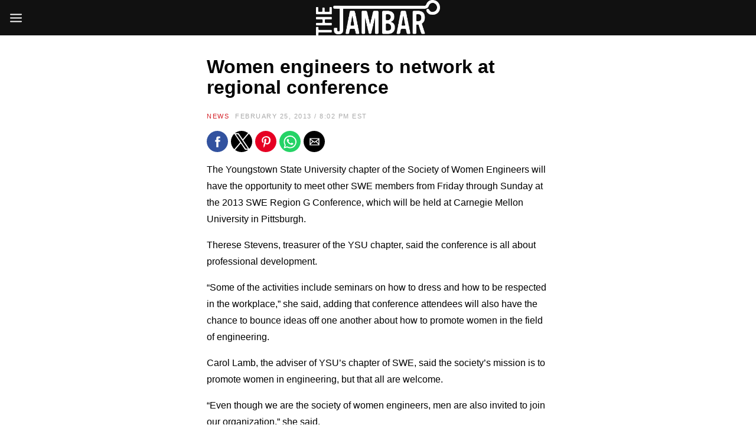

--- FILE ---
content_type: text/html; charset=utf-8
request_url: https://thejambar.com/women-engineers-to-network-at-regional-conference/?amp=1
body_size: 14481
content:
<!DOCTYPE html>
<html lang="en-US" amp="" data-amp-auto-lightbox-disable transformed="self;v=1" i-amphtml-layout="" i-amphtml-no-boilerplate="">
<head><meta charset="UTF-8"><meta name="viewport" content="width=device-width,user-scalable=no,minimum-scale=1.0,maximum-scale=1.0"><link rel="preconnect" href="https://cdn.ampproject.org"><style amp-runtime="" i-amphtml-version="012512221826001">html{overflow-x:hidden!important}html.i-amphtml-fie{height:100%!important;width:100%!important}html:not([amp4ads]),html:not([amp4ads]) body{height:auto!important}html:not([amp4ads]) body{margin:0!important}body{-webkit-text-size-adjust:100%;-moz-text-size-adjust:100%;-ms-text-size-adjust:100%;text-size-adjust:100%}html.i-amphtml-singledoc.i-amphtml-embedded{-ms-touch-action:pan-y pinch-zoom;touch-action:pan-y pinch-zoom}html.i-amphtml-fie>body,html.i-amphtml-singledoc>body{overflow:visible!important}html.i-amphtml-fie:not(.i-amphtml-inabox)>body,html.i-amphtml-singledoc:not(.i-amphtml-inabox)>body{position:relative!important}html.i-amphtml-ios-embed-legacy>body{overflow-x:hidden!important;overflow-y:auto!important;position:absolute!important}html.i-amphtml-ios-embed{overflow-y:auto!important;position:static}#i-amphtml-wrapper{overflow-x:hidden!important;overflow-y:auto!important;position:absolute!important;top:0!important;left:0!important;right:0!important;bottom:0!important;margin:0!important;display:block!important}html.i-amphtml-ios-embed.i-amphtml-ios-overscroll,html.i-amphtml-ios-embed.i-amphtml-ios-overscroll>#i-amphtml-wrapper{-webkit-overflow-scrolling:touch!important}#i-amphtml-wrapper>body{position:relative!important;border-top:1px solid transparent!important}#i-amphtml-wrapper+body{visibility:visible}#i-amphtml-wrapper+body .i-amphtml-lightbox-element,#i-amphtml-wrapper+body[i-amphtml-lightbox]{visibility:hidden}#i-amphtml-wrapper+body[i-amphtml-lightbox] .i-amphtml-lightbox-element{visibility:visible}#i-amphtml-wrapper.i-amphtml-scroll-disabled,.i-amphtml-scroll-disabled{overflow-x:hidden!important;overflow-y:hidden!important}amp-instagram{padding:54px 0px 0px!important;background-color:#fff}amp-iframe iframe{box-sizing:border-box!important}[amp-access][amp-access-hide]{display:none}[subscriptions-dialog],body:not(.i-amphtml-subs-ready) [subscriptions-action],body:not(.i-amphtml-subs-ready) [subscriptions-section]{display:none!important}amp-experiment,amp-live-list>[update]{display:none}amp-list[resizable-children]>.i-amphtml-loading-container.amp-hidden{display:none!important}amp-list [fetch-error],amp-list[load-more] [load-more-button],amp-list[load-more] [load-more-end],amp-list[load-more] [load-more-failed],amp-list[load-more] [load-more-loading]{display:none}amp-list[diffable] div[role=list]{display:block}amp-story-page,amp-story[standalone]{min-height:1px!important;display:block!important;height:100%!important;margin:0!important;padding:0!important;overflow:hidden!important;width:100%!important}amp-story[standalone]{background-color:#000!important;position:relative!important}amp-story-page{background-color:#757575}amp-story .amp-active>div,amp-story .i-amphtml-loader-background{display:none!important}amp-story-page:not(:first-of-type):not([distance]):not([active]){transform:translateY(1000vh)!important}amp-autocomplete{position:relative!important;display:inline-block!important}amp-autocomplete>input,amp-autocomplete>textarea{padding:0.5rem;border:1px solid rgba(0,0,0,.33)}.i-amphtml-autocomplete-results,amp-autocomplete>input,amp-autocomplete>textarea{font-size:1rem;line-height:1.5rem}[amp-fx^=fly-in]{visibility:hidden}amp-script[nodom],amp-script[sandboxed]{position:fixed!important;top:0!important;width:1px!important;height:1px!important;overflow:hidden!important;visibility:hidden}
/*# sourceURL=/css/ampdoc.css*/[hidden]{display:none!important}.i-amphtml-element{display:inline-block}.i-amphtml-blurry-placeholder{transition:opacity 0.3s cubic-bezier(0.0,0.0,0.2,1)!important;pointer-events:none}[layout=nodisplay]:not(.i-amphtml-element){display:none!important}.i-amphtml-layout-fixed,[layout=fixed][width][height]:not(.i-amphtml-layout-fixed){display:inline-block;position:relative}.i-amphtml-layout-responsive,[layout=responsive][width][height]:not(.i-amphtml-layout-responsive),[width][height][heights]:not([layout]):not(.i-amphtml-layout-responsive),[width][height][sizes]:not(img):not([layout]):not(.i-amphtml-layout-responsive){display:block;position:relative}.i-amphtml-layout-intrinsic,[layout=intrinsic][width][height]:not(.i-amphtml-layout-intrinsic){display:inline-block;position:relative;max-width:100%}.i-amphtml-layout-intrinsic .i-amphtml-sizer{max-width:100%}.i-amphtml-intrinsic-sizer{max-width:100%;display:block!important}.i-amphtml-layout-container,.i-amphtml-layout-fixed-height,[layout=container],[layout=fixed-height][height]:not(.i-amphtml-layout-fixed-height){display:block;position:relative}.i-amphtml-layout-fill,.i-amphtml-layout-fill.i-amphtml-notbuilt,[layout=fill]:not(.i-amphtml-layout-fill),body noscript>*{display:block;overflow:hidden!important;position:absolute;top:0;left:0;bottom:0;right:0}body noscript>*{position:absolute!important;width:100%;height:100%;z-index:2}body noscript{display:inline!important}.i-amphtml-layout-flex-item,[layout=flex-item]:not(.i-amphtml-layout-flex-item){display:block;position:relative;-ms-flex:1 1 auto;flex:1 1 auto}.i-amphtml-layout-fluid{position:relative}.i-amphtml-layout-size-defined{overflow:hidden!important}.i-amphtml-layout-awaiting-size{position:absolute!important;top:auto!important;bottom:auto!important}i-amphtml-sizer{display:block!important}@supports (aspect-ratio:1/1){i-amphtml-sizer.i-amphtml-disable-ar{display:none!important}}.i-amphtml-blurry-placeholder,.i-amphtml-fill-content{display:block;height:0;max-height:100%;max-width:100%;min-height:100%;min-width:100%;width:0;margin:auto}.i-amphtml-layout-size-defined .i-amphtml-fill-content{position:absolute;top:0;left:0;bottom:0;right:0}.i-amphtml-replaced-content,.i-amphtml-screen-reader{padding:0!important;border:none!important}.i-amphtml-screen-reader{position:fixed!important;top:0px!important;left:0px!important;width:4px!important;height:4px!important;opacity:0!important;overflow:hidden!important;margin:0!important;display:block!important;visibility:visible!important}.i-amphtml-screen-reader~.i-amphtml-screen-reader{left:8px!important}.i-amphtml-screen-reader~.i-amphtml-screen-reader~.i-amphtml-screen-reader{left:12px!important}.i-amphtml-screen-reader~.i-amphtml-screen-reader~.i-amphtml-screen-reader~.i-amphtml-screen-reader{left:16px!important}.i-amphtml-unresolved{position:relative;overflow:hidden!important}.i-amphtml-select-disabled{-webkit-user-select:none!important;-ms-user-select:none!important;user-select:none!important}.i-amphtml-notbuilt,[layout]:not(.i-amphtml-element),[width][height][heights]:not([layout]):not(.i-amphtml-element),[width][height][sizes]:not(img):not([layout]):not(.i-amphtml-element){position:relative;overflow:hidden!important;color:transparent!important}.i-amphtml-notbuilt:not(.i-amphtml-layout-container)>*,[layout]:not([layout=container]):not(.i-amphtml-element)>*,[width][height][heights]:not([layout]):not(.i-amphtml-element)>*,[width][height][sizes]:not([layout]):not(.i-amphtml-element)>*{display:none}amp-img:not(.i-amphtml-element)[i-amphtml-ssr]>img.i-amphtml-fill-content{display:block}.i-amphtml-notbuilt:not(.i-amphtml-layout-container),[layout]:not([layout=container]):not(.i-amphtml-element),[width][height][heights]:not([layout]):not(.i-amphtml-element),[width][height][sizes]:not(img):not([layout]):not(.i-amphtml-element){color:transparent!important;line-height:0!important}.i-amphtml-ghost{visibility:hidden!important}.i-amphtml-element>[placeholder],[layout]:not(.i-amphtml-element)>[placeholder],[width][height][heights]:not([layout]):not(.i-amphtml-element)>[placeholder],[width][height][sizes]:not([layout]):not(.i-amphtml-element)>[placeholder]{display:block;line-height:normal}.i-amphtml-element>[placeholder].amp-hidden,.i-amphtml-element>[placeholder].hidden{visibility:hidden}.i-amphtml-element:not(.amp-notsupported)>[fallback],.i-amphtml-layout-container>[placeholder].amp-hidden,.i-amphtml-layout-container>[placeholder].hidden{display:none}.i-amphtml-layout-size-defined>[fallback],.i-amphtml-layout-size-defined>[placeholder]{position:absolute!important;top:0!important;left:0!important;right:0!important;bottom:0!important;z-index:1}amp-img[i-amphtml-ssr]:not(.i-amphtml-element)>[placeholder]{z-index:auto}.i-amphtml-notbuilt>[placeholder]{display:block!important}.i-amphtml-hidden-by-media-query{display:none!important}.i-amphtml-element-error{background:red!important;color:#fff!important;position:relative!important}.i-amphtml-element-error:before{content:attr(error-message)}i-amp-scroll-container,i-amphtml-scroll-container{position:absolute;top:0;left:0;right:0;bottom:0;display:block}i-amp-scroll-container.amp-active,i-amphtml-scroll-container.amp-active{overflow:auto;-webkit-overflow-scrolling:touch}.i-amphtml-loading-container{display:block!important;pointer-events:none;z-index:1}.i-amphtml-notbuilt>.i-amphtml-loading-container{display:block!important}.i-amphtml-loading-container.amp-hidden{visibility:hidden}.i-amphtml-element>[overflow]{cursor:pointer;position:relative;z-index:2;visibility:hidden;display:initial;line-height:normal}.i-amphtml-layout-size-defined>[overflow]{position:absolute}.i-amphtml-element>[overflow].amp-visible{visibility:visible}template{display:none!important}.amp-border-box,.amp-border-box *,.amp-border-box :after,.amp-border-box :before{box-sizing:border-box}amp-pixel{display:none!important}amp-analytics,amp-auto-ads,amp-story-auto-ads{position:fixed!important;top:0!important;width:1px!important;height:1px!important;overflow:hidden!important;visibility:hidden}amp-story{visibility:hidden!important}html.i-amphtml-fie>amp-analytics{position:initial!important}[visible-when-invalid]:not(.visible),form [submit-error],form [submit-success],form [submitting]{display:none}amp-accordion{display:block!important}@media (min-width:1px){:where(amp-accordion>section)>:first-child{margin:0;background-color:#efefef;padding-right:20px;border:1px solid #dfdfdf}:where(amp-accordion>section)>:last-child{margin:0}}amp-accordion>section{float:none!important}amp-accordion>section>*{float:none!important;display:block!important;overflow:hidden!important;position:relative!important}amp-accordion,amp-accordion>section{margin:0}amp-accordion:not(.i-amphtml-built)>section>:last-child{display:none!important}amp-accordion:not(.i-amphtml-built)>section[expanded]>:last-child{display:block!important}
/*# sourceURL=/css/ampshared.css*/</style><meta name="amp-to-amp-navigation" content="AMP-Redirect-To; AMP.navigateTo"><meta name="robots" content="index, follow, max-image-preview:large, max-snippet:-1, max-video-preview:-1"><meta property="og:locale" content="en_US"><meta property="og:type" content="article"><meta property="og:title" content="Women engineers to network at regional conference"><meta property="og:description" content="The Youngstown State University chapter of the Society of Women Engineers will have the opportunity to meet other SWE members..."><meta property="og:url" content="https://thejambar.com/women-engineers-to-network-at-regional-conference/"><meta property="og:site_name" content="The Jambar"><meta property="article:published_time" content="2013-02-25T20:02:00+00:00"><meta property="article:modified_time" content="2013-08-14T02:12:29+00:00"><meta name="author" content="Archive"><meta name="twitter:card" content="summary_large_image"><meta name="twitter:label1" content="Written by"><meta name="twitter:data1" content="Archive"><meta name="twitter:label2" content="Est. reading time"><meta name="twitter:data2" content="2 minutes"><meta name="follow.[base64]" content="w4Qq6zWlAaDzTatkSJTA"><meta name="generator" content="Powered by WPBakery Page Builder - drag and drop page builder for WordPress."><meta name="generator" content="AMP Plugin v2.5.5; mode=transitional"><meta name="msapplication-TileImage" content="https://thejambar.com/wp-content/uploads/2014/09/cropped-jambarlogo-270x270.png"><link rel="preload" href="https://thejambar.com/wp-content/plugins/ultimate-social-media-icons/css/fonts/helvetica_bold_0-webfont.eot#iefix" as="font" crossorigin=""><link rel="preload" href="https://thejambar.com/wp-content/plugins/ultimate-social-media-icons/css/fonts/helvetica_0-webfont.eot#iefix" as="font" crossorigin=""><link rel="preload" href="https://thejambar.com/wp-content/plugins/ultimate-social-media-icons/css/fonts/helveticaneue-light.eot#iefix" as="font" crossorigin=""><link rel="preload" href="https://thejambar.com/wp-includes/fonts/dashicons.eot?99ac726223c749443b642ce33df8b800#iefix" as="font" crossorigin=""><script async="" src="https://cdn.ampproject.org/v0.mjs" type="module" crossorigin="anonymous"></script><script async nomodule src="https://cdn.ampproject.org/v0.js" crossorigin="anonymous"></script><script src="https://cdn.ampproject.org/v0/amp-sidebar-0.1.mjs" async="" custom-element="amp-sidebar" type="module" crossorigin="anonymous"></script><script async nomodule src="https://cdn.ampproject.org/v0/amp-sidebar-0.1.js" crossorigin="anonymous" custom-element="amp-sidebar"></script><script src="https://cdn.ampproject.org/v0/amp-social-share-0.1.mjs" async="" custom-element="amp-social-share" type="module" crossorigin="anonymous"></script><script async nomodule src="https://cdn.ampproject.org/v0/amp-social-share-0.1.js" crossorigin="anonymous" custom-element="amp-social-share"></script><link rel="icon" href="https://thejambar.com/wp-content/uploads/2014/09/cropped-jambarlogo-32x32.png" sizes="32x32"><link rel="icon" href="https://thejambar.com/wp-content/uploads/2014/09/cropped-jambarlogo-192x192.png" sizes="192x192"><style amp-custom="">amp-img:is([sizes="auto" i], [sizes^="auto," i]){contain-intrinsic-size:3000px 1500px}:root{--base-gutter:15px;--base-gutter-x2:30px;--thumbnail-radius:0px;--entry-content-max-w:800px;--color-primary:#d42027;--color-secondary:#111;--color-tertiary:#19b4cf;--color-primary-start:rgba(212,32,39,.95);--color-primary-end:rgba(212,175,32,.95);--color-primary-start70:rgba(212,32,39,.7);--color-primary-end70:rgba(212,175,32,.7);--color-primary-light:#f2bcbe;--color-primary-light-start:rgba(242,188,190,.95);--color-primary-light-end:rgba(242,231,188,.95);--color-primary-light-start70:rgba(242,188,190,.7);--color-primary-light-end70:rgba(242,231,188,.7);--color-primary5:rgba(212,32,39,.05);--color-primary10:rgba(212,32,39,.1);--color-primary30:rgba(212,32,39,.3);--color-primary50:rgba(212,32,39,.5);--color-primary70:rgba(212,32,39,.7);--color-primary-darken5:#be1d23;--color-primary-darken10:#a8191f;--color-primary-darken30:#4f0c0f;--color-primary-darken50:#000;--color-primary-darken70:#000;--color-primary-hue10:#d43720;--color-primary-hue25:#d46420;--color-primary-hue50:#d4af20;--gradient:0;--gradient-orientation:diagonal;--gradient-intensity:50;--color-gray:#b0b0b0;--color-gray-hover:#414141;--primary-border-color:#d46420;--color-border:rgba(95,131,137,.1);--color-border-hover:rgba(95,131,137,.65);--color-border-light:rgba(255,255,255,.15);--bg-gray:#f2f5f6;--bg-light-gray:#f7f9f9;--bg-dark-gray:#eaeaea;--headings-font:"Helvetica Neue",sans-serif;--content-font:"Helvetica Neue",sans-serif}amp-img.amp-wp-enforced-sizes{object-fit:contain}amp-img img,amp-img noscript{image-rendering:inherit;object-fit:inherit;object-position:inherit}:where(.wp-block-button__link){border-radius:9999px;box-shadow:none;padding:calc(.667em + 2px) calc(1.333em + 2px);text-decoration:none}:root :where(.wp-block-button .wp-block-button__link.is-style-outline),:root :where(.wp-block-button.is-style-outline>.wp-block-button__link){border:2px solid;padding:.667em 1.333em}:root :where(.wp-block-button .wp-block-button__link.is-style-outline:not(.has-text-color)),:root :where(.wp-block-button.is-style-outline>.wp-block-button__link:not(.has-text-color)){color:currentColor}:root :where(.wp-block-button .wp-block-button__link.is-style-outline:not(.has-background)),:root :where(.wp-block-button.is-style-outline>.wp-block-button__link:not(.has-background)){background-color:initial;background-image:none}:where(.wp-block-columns){margin-bottom:1.75em}:where(.wp-block-columns.has-background){padding:1.25em 2.375em}:where(.wp-block-post-comments input[type=submit]){border:none}:where(.wp-block-cover-image:not(.has-text-color)),:where(.wp-block-cover:not(.has-text-color)){color:#fff}:where(.wp-block-cover-image.is-light:not(.has-text-color)),:where(.wp-block-cover.is-light:not(.has-text-color)){color:#000}:root :where(.wp-block-cover h1:not(.has-text-color)),:root :where(.wp-block-cover h2:not(.has-text-color)),:root :where(.wp-block-cover h3:not(.has-text-color)),:root :where(.wp-block-cover h4:not(.has-text-color)),:root :where(.wp-block-cover h5:not(.has-text-color)),:root :where(.wp-block-cover h6:not(.has-text-color)),:root :where(.wp-block-cover p:not(.has-text-color)){color:inherit}:where(.wp-block-file){margin-bottom:1.5em}:where(.wp-block-file__button){border-radius:2em;display:inline-block;padding:.5em 1em}:where(.wp-block-file__button):is(a):active,:where(.wp-block-file__button):is(a):focus,:where(.wp-block-file__button):is(a):hover,:where(.wp-block-file__button):is(a):visited{box-shadow:none;color:#fff;opacity:.85;text-decoration:none}:where(.wp-block-group.wp-block-group-is-layout-constrained){position:relative}@keyframes show-content-image{0%{visibility:hidden}99%{visibility:hidden}to{visibility:visible}}@keyframes turn-on-visibility{0%{opacity:0}to{opacity:1}}@keyframes turn-off-visibility{0%{opacity:1;visibility:visible}99%{opacity:0;visibility:visible}to{opacity:0;visibility:hidden}}@keyframes lightbox-zoom-in{0%{transform:translate(calc(( -100vw + var(--wp--lightbox-scrollbar-width) ) / 2 + var(--wp--lightbox-initial-left-position)),calc(-50vh + var(--wp--lightbox-initial-top-position))) scale(var(--wp--lightbox-scale))}to{transform:translate(-50%,-50%) scale(1)}}@keyframes lightbox-zoom-out{0%{transform:translate(-50%,-50%) scale(1);visibility:visible}99%{visibility:visible}to{transform:translate(calc(( -100vw + var(--wp--lightbox-scrollbar-width) ) / 2 + var(--wp--lightbox-initial-left-position)),calc(-50vh + var(--wp--lightbox-initial-top-position))) scale(var(--wp--lightbox-scale));visibility:hidden}}:where(.wp-block-latest-comments:not([data-amp-original-style*=line-height] .wp-block-latest-comments__comment)){line-height:1.1}:where(.wp-block-latest-comments:not([data-amp-original-style*=line-height] .wp-block-latest-comments__comment-excerpt p)){line-height:1.8}:root :where(.wp-block-latest-posts.is-grid){padding:0}:root :where(.wp-block-latest-posts.wp-block-latest-posts__list){padding-left:0}ul{box-sizing:border-box}:root :where(.wp-block-list.has-background){padding:1.25em 2.375em}:where(.wp-block-navigation.has-background .wp-block-navigation-item a:not(.wp-element-button)),:where(.wp-block-navigation.has-background .wp-block-navigation-submenu a:not(.wp-element-button)){padding:.5em 1em}:where(.wp-block-navigation .wp-block-navigation__submenu-container .wp-block-navigation-item a:not(.wp-element-button)),:where(.wp-block-navigation .wp-block-navigation__submenu-container .wp-block-navigation-submenu a:not(.wp-element-button)),:where(.wp-block-navigation .wp-block-navigation__submenu-container .wp-block-navigation-submenu button.wp-block-navigation-item__content),:where(.wp-block-navigation .wp-block-navigation__submenu-container .wp-block-pages-list__item button.wp-block-navigation-item__content){padding:.5em 1em}@keyframes overlay-menu__fade-in-animation{0%{opacity:0;transform:translateY(.5em)}to{opacity:1;transform:translateY(0)}}:root :where(p.has-background){padding:1.25em 2.375em}:where(p.has-text-color:not(.has-link-color)) a{color:inherit}:where(.wp-block-post-excerpt){box-sizing:border-box;margin-bottom:var(--wp--style--block-gap);margin-top:var(--wp--style--block-gap)}:where(.wp-block-preformatted.has-background){padding:1.25em 2.375em}:where(.wp-block-search__button){border:1px solid #ccc;padding:6px 10px}:where(.wp-block-search__input){font-family:inherit;font-size:inherit;font-style:inherit;font-weight:inherit;letter-spacing:inherit;line-height:inherit;text-transform:inherit}:where(.wp-block-search__button-inside .wp-block-search__inside-wrapper){border:1px solid #949494;box-sizing:border-box;padding:4px}:where(.wp-block-search__button-inside .wp-block-search__inside-wrapper) :where(.wp-block-search__button){padding:4px 8px}:root :where(.wp-block-separator.is-style-dots){height:auto;line-height:1;text-align:center}:root :where(.wp-block-separator.is-style-dots):before{color:currentColor;content:"···";font-family:serif;font-size:1.5em;letter-spacing:2em;padding-left:2em}:root :where(.wp-block-site-logo.is-style-rounded){border-radius:9999px}:root :where(.wp-block-social-links .wp-social-link a){padding:.25em}:root :where(.wp-block-social-links.is-style-logos-only .wp-social-link a){padding:0}:root :where(.wp-block-social-links.is-style-pill-shape .wp-social-link a){padding-left:.6666666667em;padding-right:.6666666667em}:root :where(.wp-block-tag-cloud.is-style-outline){display:flex;flex-wrap:wrap;gap:1ch}:root :where(.wp-block-tag-cloud.is-style-outline a){border:1px solid;margin-right:0;padding:1ch 2ch}:root :where(.wp-block-tag-cloud.is-style-outline a):not(#_#_#_#_#_#_#_#_){font-size:unset;text-decoration:none}:root :where(.wp-block-table-of-contents){box-sizing:border-box}:where(.wp-block-term-description){box-sizing:border-box;margin-bottom:var(--wp--style--block-gap);margin-top:var(--wp--style--block-gap)}:where(pre.wp-block-verse){font-family:inherit}.entry-content{counter-reset:footnotes}:root{--wp--preset--font-size--normal:16px;--wp--preset--font-size--huge:42px}.screen-reader-text{border:0;clip-path:inset(50%);height:1px;margin:-1px;overflow:hidden;padding:0;position:absolute;width:1px}.screen-reader-text:not(#_#_#_#_#_#_#_){word-wrap:normal}.screen-reader-text:focus{background-color:#ddd;clip-path:none;color:#444;display:block;font-size:1em;height:auto;left:5px;line-height:normal;padding:15px 23px 14px;text-decoration:none;top:5px;width:auto;z-index:100000}html :where(.has-border-color){border-style:solid}html :where([data-amp-original-style*=border-top-color]){border-top-style:solid}html :where([data-amp-original-style*=border-right-color]){border-right-style:solid}html :where([data-amp-original-style*=border-bottom-color]){border-bottom-style:solid}html :where([data-amp-original-style*=border-left-color]){border-left-style:solid}html :where([data-amp-original-style*=border-width]){border-style:solid}html :where([data-amp-original-style*=border-top-width]){border-top-style:solid}html :where([data-amp-original-style*=border-right-width]){border-right-style:solid}html :where([data-amp-original-style*=border-bottom-width]){border-bottom-style:solid}html :where([data-amp-original-style*=border-left-width]){border-left-style:solid}html :where(amp-img[class*=wp-image-]),html :where(amp-anim[class*=wp-image-]){height:auto;max-width:100%}:where(figure){margin:0 0 1em}html :where(.is-position-sticky){--wp-admin--admin-bar--position-offset:var(--wp-admin--admin-bar--height,0px)}@media screen and (max-width:600px){html :where(.is-position-sticky){--wp-admin--admin-bar--position-offset:0px}}:root{--wp--preset--aspect-ratio--square:1;--wp--preset--aspect-ratio--4-3:4/3;--wp--preset--aspect-ratio--3-4:3/4;--wp--preset--aspect-ratio--3-2:3/2;--wp--preset--aspect-ratio--2-3:2/3;--wp--preset--aspect-ratio--16-9:16/9;--wp--preset--aspect-ratio--9-16:9/16;--wp--preset--color--black:#000;--wp--preset--color--cyan-bluish-gray:#abb8c3;--wp--preset--color--white:#fff;--wp--preset--color--pale-pink:#f78da7;--wp--preset--color--vivid-red:#cf2e2e;--wp--preset--color--luminous-vivid-orange:#ff6900;--wp--preset--color--luminous-vivid-amber:#fcb900;--wp--preset--color--light-green-cyan:#7bdcb5;--wp--preset--color--vivid-green-cyan:#00d084;--wp--preset--color--pale-cyan-blue:#8ed1fc;--wp--preset--color--vivid-cyan-blue:#0693e3;--wp--preset--color--vivid-purple:#9b51e0;--wp--preset--color--primary:#d42027;--wp--preset--color--secondary:#111;--wp--preset--color--very-light-gray:#eee;--wp--preset--color--very-dark-gray:#444;--wp--preset--gradient--vivid-cyan-blue-to-vivid-purple:linear-gradient(135deg,rgba(6,147,227,1) 0%,#9b51e0 100%);--wp--preset--gradient--light-green-cyan-to-vivid-green-cyan:linear-gradient(135deg,#7adcb4 0%,#00d082 100%);--wp--preset--gradient--luminous-vivid-amber-to-luminous-vivid-orange:linear-gradient(135deg,rgba(252,185,0,1) 0%,rgba(255,105,0,1) 100%);--wp--preset--gradient--luminous-vivid-orange-to-vivid-red:linear-gradient(135deg,rgba(255,105,0,1) 0%,#cf2e2e 100%);--wp--preset--gradient--very-light-gray-to-cyan-bluish-gray:linear-gradient(135deg,#eee 0%,#a9b8c3 100%);--wp--preset--gradient--cool-to-warm-spectrum:linear-gradient(135deg,#4aeadc 0%,#9778d1 20%,#cf2aba 40%,#ee2c82 60%,#fb6962 80%,#fef84c 100%);--wp--preset--gradient--blush-light-purple:linear-gradient(135deg,#ffceec 0%,#9896f0 100%);--wp--preset--gradient--blush-bordeaux:linear-gradient(135deg,#fecda5 0%,#fe2d2d 50%,#6b003e 100%);--wp--preset--gradient--luminous-dusk:linear-gradient(135deg,#ffcb70 0%,#c751c0 50%,#4158d0 100%);--wp--preset--gradient--pale-ocean:linear-gradient(135deg,#fff5cb 0%,#b6e3d4 50%,#33a7b5 100%);--wp--preset--gradient--electric-grass:linear-gradient(135deg,#caf880 0%,#71ce7e 100%);--wp--preset--gradient--midnight:linear-gradient(135deg,#020381 0%,#2874fc 100%);--wp--preset--font-size--small:13px;--wp--preset--font-size--medium:20px;--wp--preset--font-size--large:36px;--wp--preset--font-size--x-large:42px;--wp--preset--spacing--20:.44rem;--wp--preset--spacing--30:.67rem;--wp--preset--spacing--40:1rem;--wp--preset--spacing--50:1.5rem;--wp--preset--spacing--60:2.25rem;--wp--preset--spacing--70:3.38rem;--wp--preset--spacing--80:5.06rem;--wp--preset--shadow--natural:6px 6px 9px rgba(0,0,0,.2);--wp--preset--shadow--deep:12px 12px 50px rgba(0,0,0,.4);--wp--preset--shadow--sharp:6px 6px 0px rgba(0,0,0,.2);--wp--preset--shadow--outlined:6px 6px 0px -3px rgba(255,255,255,1),6px 6px rgba(0,0,0,1);--wp--preset--shadow--crisp:6px 6px 0px rgba(0,0,0,1)}:where(.is-layout-flex){gap:.5em}:where(.is-layout-grid){gap:.5em}:where(.wp-block-columns.is-layout-flex){gap:2em}:where(.wp-block-columns.is-layout-grid){gap:2em}:where(.wp-block-post-template.is-layout-flex){gap:1.25em}:where(.wp-block-post-template.is-layout-grid){gap:1.25em}:where(.wp-block-post-template.is-layout-flex){gap:1.25em}:where(.wp-block-post-template.is-layout-grid){gap:1.25em}:where(.wp-block-columns.is-layout-flex){gap:2em}:where(.wp-block-columns.is-layout-grid){gap:2em}:root :where(.wp-block-pullquote){font-size:1.5em;line-height:1.6}.menu-item a amp-img{border:none;box-shadow:none;vertical-align:middle;width:auto;display:inline}@font-face{font-family:dashicons;src:url("https://thejambar.com/wp-includes/fonts/dashicons.eot?99ac726223c749443b642ce33df8b800");src:url("https://thejambar.com/wp-includes/fonts/dashicons.eot?99ac726223c749443b642ce33df8b800#iefix") format("embedded-opentype"),url("https://thejambar.com/wp-includes/fonts/dashicons.woff") format("woff"),url("https://thejambar.com/wp-includes/fonts/dashicons.ttf?99ac726223c749443b642ce33df8b800") format("truetype");font-weight:400;font-style:normal}@font-face{font-family:helveticabold;src:url("https://thejambar.com/wp-content/plugins/ultimate-social-media-icons/css/fonts/helvetica_bold_0-webfont.eot");src:url("https://thejambar.com/wp-content/plugins/ultimate-social-media-icons/css/fonts/helvetica_bold_0-webfont.eot#iefix") format("embedded-opentype"),url("https://thejambar.com/wp-content/plugins/ultimate-social-media-icons/css/fonts/helvetica_bold_0-webfont.woff") format("woff"),url("https://thejambar.com/wp-content/plugins/ultimate-social-media-icons/css/fonts/helvetica_bold_0-webfont.ttf") format("truetype"),url("https://thejambar.com/wp-content/plugins/ultimate-social-media-icons/css/fonts/helvetica_bold_0-webfont.svg#helveticabold") format("svg");font-weight:400;font-style:normal}@font-face{font-family:helveticaregular;src:url("https://thejambar.com/wp-content/plugins/ultimate-social-media-icons/css/fonts/helvetica_0-webfont.eot");src:url("https://thejambar.com/wp-content/plugins/ultimate-social-media-icons/css/fonts/helvetica_0-webfont.eot#iefix") format("embedded-opentype"),url("https://thejambar.com/wp-content/plugins/ultimate-social-media-icons/css/fonts/helvetica_0-webfont.woff") format("woff"),url("https://thejambar.com/wp-content/plugins/ultimate-social-media-icons/css/fonts/helvetica_0-webfont.ttf") format("truetype"),url("https://thejambar.com/wp-content/plugins/ultimate-social-media-icons/css/fonts/helvetica_0-webfont.svg#helveticaregular") format("svg");font-weight:400;font-style:normal}@font-face{font-family:helvetica-light;src:url("https://thejambar.com/wp-content/plugins/ultimate-social-media-icons/css/fonts/helvetica_0-webfont.eot");src:url("https://thejambar.com/wp-content/plugins/ultimate-social-media-icons/css/fonts/helvetica_0-webfont.eot#iefix") format("embedded-opentype"),url("https://thejambar.com/wp-content/plugins/ultimate-social-media-icons/css/fonts/helvetica_0-webfont.woff") format("woff"),url("https://thejambar.com/wp-content/plugins/ultimate-social-media-icons/css/fonts/helvetica_0-webfont.ttf") format("truetype"),url("https://thejambar.com/wp-content/plugins/ultimate-social-media-icons/css/fonts/helvetica_0-webfont.svg#helvetica-light") format("svg");font-weight:400;font-style:normal}@font-face{font-family:helveticaneue-light;src:url("https://thejambar.com/wp-content/plugins/ultimate-social-media-icons/css/fonts/helveticaneue-light.eot");src:url("https://thejambar.com/wp-content/plugins/ultimate-social-media-icons/css/fonts/helveticaneue-light.eot#iefix") format("embedded-opentype"),url("https://thejambar.com/wp-content/plugins/ultimate-social-media-icons/css/fonts/helveticaneue-light.woff") format("woff"),url("https://thejambar.com/wp-content/plugins/ultimate-social-media-icons/css/fonts/helveticaneue-light.ttf") format("truetype"),url("https://thejambar.com/wp-content/plugins/ultimate-social-media-icons/css/fonts/helveticaneue-light.svg#helveticaneue-light") format("svg");font-weight:400;font-style:normal}body{margin:0;padding:0}@keyframes intro-animation{0%{transform:translateX(100%)}100%{transform:translateX(0)}}@keyframes fade-out{0%{opacity:1}90%{opacity:1}100%{opacity:0}}:root{--wp-admin-theme-color:#3858e9;--wp-admin-theme-color--rgb:56,88,233;--wp-admin-theme-color-darker-10:#2145e6;--wp-admin-theme-color-darker-10--rgb:33,69,230;--wp-admin-theme-color-darker-20:#183ad6;--wp-admin-theme-color-darker-20--rgb:24,58,214;--wp-admin-border-width-focus:2px}@media (min-resolution:192dpi){:root{--wp-admin-border-width-focus:1.5px}}@keyframes components-animate__appear-animation{0%{transform:translateY(-2em) scaleY(0) scaleX(0)}to{transform:translateY(0) scaleY(1) scaleX(1)}}@keyframes components-animate__slide-in-animation{to{transform:translateX(0)}}@keyframes components-animate__loading{0%{opacity:.5}50%{opacity:1}to{opacity:.5}}@keyframes components-button__busy-animation{0%{background-position:200px 0}}[role=region]{position:relative}@keyframes __wp-base-styles-fade-in{0%{opacity:0}to{opacity:1}}@keyframes __wp-base-styles-fade-out{0%{opacity:1}to{opacity:0}}@keyframes components-modal__appear-animation{0%{opacity:0;transform:scale(.9)}to{opacity:1;transform:scale(1)}}@keyframes components-modal__disappear-animation{0%{opacity:1;transform:scale(1)}to{opacity:0;transform:scale(.9)}}@keyframes components-resizable-box__top-bottom-animation{0%{opacity:0;transform:scaleX(0)}to{opacity:1;transform:scaleX(1)}}@keyframes components-resizable-box__left-right-animation{0%{opacity:0;transform:scaleY(0)}to{opacity:1;transform:scaleY(1)}}@keyframes components-button__appear-animation{0%{transform:scaleY(0)}to{transform:scaleY(1)}}*:before,*:after{-webkit-box-sizing:border-box;-moz-box-sizing:border-box;box-sizing:border-box}*,*:before,*:after{box-sizing:inherit;outline:none}.row{margin-left:-15px;margin-right:-15px}.row:before,.row:after{content:" ";display:table}.row:after{clear:both}[class*="col__"],[class^="col__"]{padding-left:15px;padding-right:15px;min-height:1px}[class*="col__xs"],[class^="col__xs"]{float:left}.col__xs-1_2{width:50%}.xs__h6{font-size:1.6rem}.mt__xs-2{margin-top:30px}@media only screen and (min-width: 768px){[class*="col__sm"],[class^="col__sm"]{float:left}.sm__h5{font-size:1.8rem}}@media only screen and (min-width: 992px){[class*="col__md"],[class^="col__md"]{float:left}}@media only screen and (min-width: 1200px){[class*="col__lg"],[class^="col__lg"]{float:left}}@-webkit-keyframes preloader{0%{-webkit-transform:scale(1);opacity:1}45%{-webkit-transform:scale(.1);transform:scale(.1);opacity:.5}80%{-webkit-transform:scale(1);opacity:1}}@keyframes preloader{0%{transform:scale(1);opacity:1}45%{transform:scale(.1);opacity:.5}80%{transform:scale(1);opacity:1}}.thumb-w{background-size:cover;background-position:center;background-repeat:no-repeat}.thumb-w{background-color:#f3f3f3;width:100%;height:0;padding-bottom:65%;box-shadow:none;position:relative;text-align:left}.thumb-w amp-img{position:absolute;object-fit:cover;object-position:center center;width:100%}.thumb-w amp-img:not(#_#_#_#_#_#_#_#_){height:100%}.post-thumbnail{padding:0;border-width:0;position:relative;display:block}.updated:not(.published){display:none}.pbs-module{margin:0;background-color:transparent;border-width:0 0 1px 0;border-color:rgba(8,8,16,.08);border-style:solid;padding:0 0 15px 0;margin-bottom:15px}.pbs-module:before,.pbs-module:after{content:" ";display:table}.pbs-module:after{clear:both}.pbs-module:first-child{padding-top:0}.pbs-module:last-child{border-width:0;padding-bottom:0;margin-bottom:0}.pbs-module .pbs_e-h{margin:0;padding:0}.pbs-module .pbs_e-m{clear:none}.pbs-module .pbs_e-m.below{margin-top:10px}.pbs-module .pbs_e-m .meta-info{display:inline}.pbs-module .pbs_e-m .meta-info:not(:last-child){margin-right:20px}.pbs-module .pbs_e-t{clear:none;margin-top:0;margin-bottom:0;padding-top:0;padding-bottom:0;max-width:650px}.pbs-module .pbs_e-t:not(#_#_#_#_#_#_#_){line-height:1.35}.pbs-module .pbs_e-t a{color:inherit}.pbs-module .pbs_e-p-t .cat-links{position:absolute;left:0;bottom:0}.pbs-module .format-icon{display:none}.pbs-row + .pbs-row:last-child .pbs-col:last-child{margin-bottom:0}.pbs-module-default .pbs_e-p-t{display:block;margin-bottom:15px}.pbs_e-p-t{margin:0}.pbs.text-center{text-align:center}.pbs.text-center .entry-title{margin-left:auto;margin-right:auto}.pbs.text-center .pbs_e-p-t .cat-links{right:0;left:0}.pbs-header{position:relative;display:-webkit-box;display:-moz-box;display:-ms-flexbox;display:-webkit-flex;display:flex;-webkit-box-align:center;-webkit-align-items:center;-ms-flex-align:center;align-items:center;margin-bottom:30px}.pbs-title{margin-top:0;display:inline-block}.pbs-title:not(#_#_#_#_#_#_#_){margin-bottom:0}.pbs-title span:not(#_#_#_#_#_#_#_#_){display:inline}.pbs-inner > *:before,.pbs-inner > *:after{content:" ";display:table}.pbs-inner > *:after{clear:both}@media only screen and (min-width: 992px){.pbs-row + .pbs-row{margin-top:30px}}.screen-reader-text{display:none}a{color:#41d87d;color:var(--color-primary)}html{line-height:1.15;-webkit-text-size-adjust:100%}body{margin:0}main{display:block}h1{font-size:2em;margin:.67em 0}a{background-color:transparent}amp-img{border-style:none}button{font-family:inherit;font-size:100%;line-height:1.15;margin:0}button{overflow:visible}button{text-transform:none}[type=button],[type=reset],[type=submit],button{-webkit-appearance:button}[type=button]::-moz-focus-inner,[type=reset]::-moz-focus-inner,[type=submit]::-moz-focus-inner,button::-moz-focus-inner{border-style:none;padding:0}[type=button]:-moz-focusring,[type=reset]:-moz-focusring,[type=submit]:-moz-focusring,button:-moz-focusring{outline:1px dotted ButtonText}[type=checkbox],[type=radio]{box-sizing:border-box;padding:0}[type=number]::-webkit-inner-spin-button,[type=number]::-webkit-outer-spin-button{height:auto}[type=search]{-webkit-appearance:textfield;outline-offset:-2px}[type=search]::-webkit-search-decoration{-webkit-appearance:none}::-webkit-file-upload-button{-webkit-appearance:button;font:inherit}[hidden]{display:none}.secondary-bg{background-color:#111}.invert-color{color:rgba(255,255,255,.5)}.invert-color a{color:rgba(255,255,255,.75)}.invert-color a:hover{color:#fff}.invert-color li a{color:rgba(255,255,255,.7)}.invert-color li a:hover{color:#fff}.invert-color li:hover>a{color:inherit}.invert-color .current-menu-parent,.invert-color h1,.invert-color h3,.invert-color h4,.invert-color li:focus>a,.invert-color li:hover>a{color:#fff}.invert-color .entry-meta{color:inherit}.invert-color .entry-meta a{color:#fff}.entry-meta{color:#aaa}*{-webkit-box-sizing:border-box;-moz-box-sizing:border-box;box-sizing:border-box}html{font-size:10px}body{font-size:16px;line-height:1.8}a{text-decoration:none}h1,h3,h4{line-height:1.1}.container{padding-left:20px;padding-right:20px}.container{max-width:620px;margin-right:auto;margin-left:auto}.thumb-w{background:0 0}.outer{position:relative}.s-c{padding-top:15px;padding-bottom:15px}.entry-meta .meta-info{margin-right:10px}.button-icon{-webkit-appearance:none;background:0 0;border:none;cursor:pointer;padding:0;display:-webkit-inline-box;display:-ms-inline-flexbox;display:inline-flex;-webkit-box-align:center;-moz-box-align:center;-ms-flex-align:center;-webkit-align-items:center;align-items:center}.mobile-menu-toggle{font-size:2rem;color:#fff;position:absolute}.mobile-menu-toggle span{display:none}.s-h .mobile-menu-toggle{top:50%;left:15px;-webkit-transform:translate(0,-50%);-ms-transform:translate(0,-50%);transform:translate(0,-50%)}.m-s .mobile-menu-toggle{top:15px;right:15px}.site-branding{text-align:center}.site-branding.image-logo{font-size:0}.site-branding a{line-height:1;display:block}.site-branding amp-img{max-width:220px;max-height:60px}.site-title{font-size:2.4rem;line-height:1}.site-title,.site-title+p{margin:0}.image-logo .site-identity{display:none}.site-info{padding:15px 0;font-size:1.2rem;text-align:center}.mobile-sidebar{width:90vw;max-width:300px}.m-s-i{padding:30px}.m-s-i .menu{padding:0}.m-s-i .menu li{padding-top:5px;padding-bottom:5px;list-style:none;position:relative}amp-social-share.rounded{-webkit-border-radius:50%;-ms-border-radius:50%;-o-border-radius:50%;border-radius:50%;background-size:75%}.amp-share-buttons{margin:15px 0;font-size:0}amp-social-share{margin-right:5px}.entry-meta{font-size:11px;text-transform:uppercase}.entry-footer{text-align:center}.single-related-posts{margin-bottom:15px}.invert-color a{color:#fff}.invert-color a{color:#fff}.invert-color .svg-icon{fill:#fff}body{font-family:"Helvetica Neue",sans-serif;font-weight:400}h1,h3,h4{font-family:"Helvetica Neue",sans-serif;font-weight:700}.widget-title{text-transform:uppercase;letter-spacing:.15rem}.entry-meta{letter-spacing:.15rem}.m-h-s .entry-content{font-size:16px}.photos-box-tags:not(#_#_#_#_#_#_#_){display:none}#amp-mobile-version-switcher{left:0;position:absolute;width:100%;z-index:100}#amp-mobile-version-switcher>a{background-color:#444;border:0;color:#eaeaea;display:block;font-family:-apple-system,BlinkMacSystemFont,Segoe UI,Roboto,Oxygen-Sans,Ubuntu,Cantarell,Helvetica Neue,sans-serif;font-size:16px;font-weight:600;padding:15px 0;text-align:center;-webkit-text-decoration:none;text-decoration:none}#amp-mobile-version-switcher>a:active,#amp-mobile-version-switcher>a:focus,#amp-mobile-version-switcher>a:hover{-webkit-text-decoration:underline;text-decoration:underline}.amp-wp-93b8ea5:not(#_#_#_#_#_){display:none}

/*# sourceURL=amp-custom.css */</style><link rel="profile" href="//gmpg.org/xfn/11"><link rel="canonical" href="https://thejambar.com/women-engineers-to-network-at-regional-conference/"><script type="application/ld+json" class="yoast-schema-graph">{"@context":"https://schema.org","@graph":[{"@type":"Article","@id":"https://thejambar.com/women-engineers-to-network-at-regional-conference/#article","isPartOf":{"@id":"https://thejambar.com/women-engineers-to-network-at-regional-conference/"},"author":{"name":"Archive","@id":"https://thejambar.com/#/schema/person/d469b39980e96b5f32dfeb1f823e2b97"},"headline":"Women engineers to network at regional conference","datePublished":"2013-02-25T20:02:00+00:00","dateModified":"2013-08-14T02:12:29+00:00","mainEntityOfPage":{"@id":"https://thejambar.com/women-engineers-to-network-at-regional-conference/"},"wordCount":320,"commentCount":0,"articleSection":["News"],"inLanguage":"en-US","potentialAction":[{"@type":"CommentAction","name":"Comment","target":["https://thejambar.com/women-engineers-to-network-at-regional-conference/#respond"]}]},{"@type":"WebPage","@id":"https://thejambar.com/women-engineers-to-network-at-regional-conference/","url":"https://thejambar.com/women-engineers-to-network-at-regional-conference/","name":"Women engineers to network at regional conference - The Jambar","isPartOf":{"@id":"https://thejambar.com/#website"},"datePublished":"2013-02-25T20:02:00+00:00","dateModified":"2013-08-14T02:12:29+00:00","author":{"@id":"https://thejambar.com/#/schema/person/d469b39980e96b5f32dfeb1f823e2b97"},"breadcrumb":{"@id":"https://thejambar.com/women-engineers-to-network-at-regional-conference/#breadcrumb"},"inLanguage":"en-US","potentialAction":[{"@type":"ReadAction","target":["https://thejambar.com/women-engineers-to-network-at-regional-conference/"]}]},{"@type":"BreadcrumbList","@id":"https://thejambar.com/women-engineers-to-network-at-regional-conference/#breadcrumb","itemListElement":[{"@type":"ListItem","position":1,"name":"Home","item":"https://thejambar.com/"},{"@type":"ListItem","position":2,"name":"Women engineers to network at regional conference"}]},{"@type":"WebSite","@id":"https://thejambar.com/#website","url":"https://thejambar.com/","name":"The Jambar","description":"The Student Voice of Youngstown State University Since 1931","potentialAction":[{"@type":"SearchAction","target":{"@type":"EntryPoint","urlTemplate":"https://thejambar.com/?s={search_term_string}"},"query-input":{"@type":"PropertyValueSpecification","valueRequired":true,"valueName":"search_term_string"}}],"inLanguage":"en-US"},{"@type":"Person","@id":"https://thejambar.com/#/schema/person/d469b39980e96b5f32dfeb1f823e2b97","name":"Archive","url":"https://thejambar.com/author/archive/"}]}</script><link rel="alternate" type="application/rss+xml" title="The Jambar » Feed" href="https://thejambar.com/feed/"><link rel="alternate" type="application/rss+xml" title="The Jambar » Comments Feed" href="https://thejambar.com/comments/feed/"><link rel="https://api.w.org/" href="https://thejambar.com/wp-json/"><link rel="alternate" title="JSON" type="application/json" href="https://thejambar.com/wp-json/wp/v2/posts/755"><link rel="EditURI" type="application/rsd+xml" title="RSD" href="https://thejambar.com/xmlrpc.php?rsd"><link rel="shortlink" href="https://thejambar.com/?p=755"><link rel="alternate" title="oEmbed (JSON)" type="application/json+oembed" href="https://thejambar.com/wp-json/oembed/1.0/embed?url=https%3A%2F%2Fthejambar.com%2Fwomen-engineers-to-network-at-regional-conference%2F"><link rel="alternate" title="oEmbed (XML)" type="text/xml+oembed" href="https://thejambar.com/wp-json/oembed/1.0/embed?url=https%3A%2F%2Fthejambar.com%2Fwomen-engineers-to-network-at-regional-conference%2F&amp;format=xml"><link rel="apple-touch-icon" href="https://thejambar.com/wp-content/uploads/2014/09/cropped-jambarlogo-180x180.png"><title>Women engineers to network at regional conference - The Jambar</title></head>

<body data-rsssl="1" class="wp-singular post-template-default single single-post postid-755 single-format-standard wp-theme-newsbeat amp sfsi_actvite_theme_default group-blog unlogged-in site-layout-default sticky-nav-default header-layout-special site-hero-layout-default csb-l-default csb-s-boxes est-d-border-bg est-a-default est-s-default cmt-l-default has-nb__afx wpb-js-composer js-comp-ver-6.4.1 vc_responsive aa-prefix-theja-">
<amp-sidebar id="mobile-sidebar" layout="nodisplay" side="left" class="mobile-sidebar m-s secondary-bg invert-color i-amphtml-layout-nodisplay" hidden="hidden" i-amphtml-layout="nodisplay">
	<button class="mobile-menu-toggle button-icon" on="tap:mobile-sidebar.toggle">
		<svg class="svg-icon close" width="24" height="24" viewbox="0 0 24 24"><path d="M6.006 19.41c-0.256 0-0.512-0.098-0.708-0.293-0.391-0.391-0.391-1.024 0-1.415l12.012-12.012c0.391-0.391 1.024-0.391 1.415 0s0.391 1.024 0 1.415l-12.012 12.012c-0.195 0.195-0.451 0.293-0.708 0.293zM18.018 19.41c-0.256 0-0.512-0.098-0.708-0.293l-12.012-12.012c-0.391-0.391-0.391-1.024 0-1.415s1.024-0.391 1.415 0l12.012 12.012c0.391 0.391 0.391 1.024 0 1.415-0.195 0.195-0.451 0.293-0.708 0.293z" /></svg>		<span>Close</span>
	</button>
	<div class="m-s-i">
		<ul id="hidden-menu" class="menu"><li id="menu-item-68206" class="menu-item menu-item-type-custom menu-item-object-custom menu-item-68206"><a target="_blank" href="http://cms.ysu.edu/administrative-offices/equal-opportunity-and-policy-compliance/ada-statuteregulation">ADA Compliance</a></li>
<li id="menu-item-69893" class="menu-item menu-item-type-taxonomy menu-item-object-category current-post-ancestor current-menu-parent current-post-parent menu-item-69893 cat-menu news"><a href="https://thejambar.com/category/news/?amp=1">News</a></li>
<li id="menu-item-69894" class="menu-item menu-item-type-taxonomy menu-item-object-category menu-item-69894 cat-menu sports"><a href="https://thejambar.com/category/sports/?amp=1">Sports</a></li>
<li id="menu-item-69895" class="menu-item menu-item-type-taxonomy menu-item-object-category menu-item-69895 cat-menu ae"><a href="https://thejambar.com/category/ae/?amp=1">Student Life, Arts &amp; Entertainment</a></li>
<li id="menu-item-69896" class="menu-item menu-item-type-taxonomy menu-item-object-category menu-item-69896 cat-menu opinion"><a href="https://thejambar.com/category/opinion/?amp=1">Opinion</a></li>
</ul>	</div>
</amp-sidebar>
<div id="page" class="hfeed site site-wrapper">

<div id="page-inner" class="inner-wrapper in-w">
	<a class="skip-link screen-reader-text" href="#content">Skip to content</a>
	
	
	<header id="masthead" class="site-header s-h hidden-print layout-default style-default" role="banner">
	
	
	<div class="outer secondary-bg invert-color">
		<div class="container">
			<div class="inner">
			<button class="mobile-menu-toggle button-icon" on="tap:mobile-sidebar.toggle">
	<svg class="svg-icon menu" width="24" height="24" viewbox="0 0 24 24"><path d="M21.021 13.404h-18.018c-0.553 0-1.001-0.447-1.001-1.001 0-0.553 0.448-1.001 1.001-1.001h18.018c0.554 0 1.001 0.448 1.001 1.001 0 0.554-0.447 1.001-1.001 1.001zM21.021 7.398h-18.018c-0.553 0-1.001-0.448-1.001-1.001s0.448-1.001 1.001-1.001h18.018c0.554 0 1.001 0.448 1.001 1.001s-0.447 1.001-1.001 1.001zM21.021 19.41h-18.018c-0.553 0-1.001-0.447-1.001-1.001s0.448-1.001 1.001-1.001h18.018c0.554 0 1.001 0.447 1.001 1.001s-0.447 1.001-1.001 1.001z" /></svg>	<span>Menu</span>
</button>
<div class="site-branding image-logo">
	<a href="https://thejambar.com/?amp=1" rel="home"><amp-img src="https://thejambar.com/wp-content/uploads/2020/12/Jambar-logo-web-header-WHITE.png" alt="The Jambar" width="5834" height="1667" class="amp-wp-enforced-sizes i-amphtml-layout-intrinsic i-amphtml-layout-size-defined" layout="intrinsic" data-hero-candidate="" data-hero i-amphtml-ssr i-amphtml-layout="intrinsic"><i-amphtml-sizer slot="i-amphtml-svc" class="i-amphtml-sizer"><img alt="" aria-hidden="true" class="i-amphtml-intrinsic-sizer" role="presentation" src="[data-uri]"></i-amphtml-sizer><img class="i-amphtml-fill-content i-amphtml-replaced-content" decoding="async" alt="The Jambar" src="https://thejambar.com/wp-content/uploads/2020/12/Jambar-logo-web-header-WHITE.png"></amp-img></a>	<div class="site-identity">

											<p class="site-title"><a href="https://thejambar.com/?amp=1" rel="home">The Jambar</a></p>
					
		<p>The Student Voice of Youngstown State University Since 1931</p>	</div>

</div>
			</div>
		</div>
	</div>

	
</header>
	
	
		
	<div id="content-wrapper" class="content-wrapper c-w">
<div id="content-outer" class="site-content-outer s-c-o single-layout-default">
	
		
	<div id="content-inner" class="site-content-inner s-c-i layout-default content-type-editor">

				
		
		<div id="content" class="site-content s-c container">

			
			
			<div id="primary" class="content-area c-a">

				
				<main id="main" class="site-main s-m" role="main">
					
					
							 
						
						


<article id="post-755" data-post-id="755" class="m-hentry-s m-h-s post-755 post type-post status-publish format-standard hentry category-news non-ajax-post" data-post-url="https://thejambar.com/women-engineers-to-network-at-regional-conference/" data-role="article">
	<div class="hentry-i h-i">
		<header class="entry-header e-h guten-bun">

			<h1 class="entry-title e-t m-b__20" data-role="article_title">Women engineers to network at regional conference</h1>
			<div class="entry-meta e-m hidden-print m-b__30">
				<span class="cat-links meta-info"><a href="https://thejambar.com/category/news/?amp=1" title="View all posts in News" class="cat-tag bg-by-cat news"><span>News</span></a></span><span class="posted-on meta-info"><time class="entry-date published" datetime="2013-02-25T20:02:00-05:00">February 25, 2013 / 8:02 pm EST</time><time class="updated" datetime="2013-08-13T22:12:29-04:00">August 13, 2013</time></span>			</div>

			<div class="amp-share-buttons">
	<amp-social-share width="36" height="36" class="rounded i-amphtml-layout-fixed i-amphtml-layout-size-defined" type="system" style="width:36px;height:36px" i-amphtml-layout="fixed"></amp-social-share>
	<amp-social-share width="36" height="36" class="rounded i-amphtml-layout-fixed i-amphtml-layout-size-defined" type="facebook" style="width:36px;height:36px" i-amphtml-layout="fixed"></amp-social-share>
	<amp-social-share width="36" height="36" class="rounded i-amphtml-layout-fixed i-amphtml-layout-size-defined" type="twitter" style="width:36px;height:36px" i-amphtml-layout="fixed"></amp-social-share>
	<amp-social-share width="36" height="36" class="rounded i-amphtml-layout-fixed i-amphtml-layout-size-defined" type="pinterest" data-param-media="" style="width:36px;height:36px" i-amphtml-layout="fixed"></amp-social-share>
	<amp-social-share width="36" height="36" class="rounded i-amphtml-layout-fixed i-amphtml-layout-size-defined" type="whatsapp" style="width:36px;height:36px" i-amphtml-layout="fixed"></amp-social-share>
	<amp-social-share width="36" height="36" class="rounded i-amphtml-layout-fixed i-amphtml-layout-size-defined" type="email" style="width:36px;height:36px" i-amphtml-layout="fixed"></amp-social-share>
</div>			
					</header>

		<div class="entry-content e-c m-e-c guten-content" data-role="article_content">
			
			
<p>  	The Youngstown State University chapter of the Society of Women Engineers will have the opportunity to meet other SWE members from Friday through Sunday at the 2013 SWE Region G Conference, which will be held at Carnegie Mellon University in Pittsburgh.</p>
<p>  	Therese Stevens, treasurer of the YSU chapter, said the conference is all about professional development.</p>
<p>  	“Some of the activities include seminars on how to dress and how to be respected in the workplace,” she said, adding that conference attendees will also have the chance to bounce ideas off one another about how to promote women in the field of engineering.</p>
<p>  	Carol Lamb, the adviser of YSU’s chapter of SWE, said the society’s mission is to promote women in engineering, but that all are welcome.</p>
<p>  	“Even though we are the society of women engineers, men are also invited to join our organization,” she said.</p>
<p>  	Lamb said the group wants to combat falling interest in math and science among young women.</p>
<p>  	“There have been studies shown that young women lose interest and confidence in math and science around seventh and eighth grade,” she said. “It’s sad because I would really like to see women pursue the career.”</p>
<p>  	Jessie Tuscano, president of the YSU chapter of SWE, said the number of female engineers has dropped over the past 30 years.</p>
<p>  	“It’s sad to see that number go down,” Tuscano said. “We want to try to do anything we can to make that number grow more each year.”</p>
<p>  	Tuscano said the group hopes to travel to area middle schools to help promote engineering and boost interest in math and science among young women.</p>
<p>  	SWE members will host a dinner on April 9 that will bring together different industries for the purpose of networking with YSU College of Science, Technology, Engineering and Mathematics students. The dinner will cost $15, and it is open to all STEM students.</p>

		</div>

		<footer class="entry-footer e-f hidden-print guten-bun">
			
						
			
		</footer>
	</div>
</article>


						
					
					<div id="single-related-by-cats" class="single-block guten-bun related-by-cats single-related-posts"><div id="pbs-69769bf0a8e3a" class="first-page pbs pbs-dual post-blocks" data-role="wrapper" data-uid="pbs-69769bf0a8e3a" data-width=""><div class="pbs-inner" data-role="inner"><div class="pbs-header widget-title-wrapper w-t-w">
	<h3 class="pbs-title widget-title w-t"><span>You May Also Like</span></h3>	
</div>			<div class="pbs-content" data-role="content">
				<div class="pbs-row row"><div class="pbs-col col__xs-1_2">		<article class="post-96918 post type-post status-publish format-standard has-post-thumbnail hentry category-news hentry pbs-module pbs-module-default">
			<header class="entry-header pbs_e-h">
									<div class="post-thumbnail pbs_e-p-t">
						<a href="https://thejambar.com/memories-from-the-jambar-today-in-1971/?amp=1" aria-hidden="true">
						<div class="thumb-w"><amp-img width="300" height="232" src="https://thejambar.com/wp-content/uploads/2026/01/2024-campus-map-only-300x232.jpg" class="attachment-medium size-medium wp-post-image amp-wp-enforced-sizes i-amphtml-layout-intrinsic i-amphtml-layout-size-defined" alt="" srcset="https://thejambar.com/wp-content/uploads/2026/01/2024-campus-map-only-300x232.jpg 300w, https://thejambar.com/wp-content/uploads/2026/01/2024-campus-map-only-640x495.jpg 640w, https://thejambar.com/wp-content/uploads/2026/01/2024-campus-map-only-768x593.jpg 768w, https://thejambar.com/wp-content/uploads/2026/01/2024-campus-map-only-1536x1187.jpg 1536w, https://thejambar.com/wp-content/uploads/2026/01/2024-campus-map-only-24x19.jpg 24w, https://thejambar.com/wp-content/uploads/2026/01/2024-campus-map-only-36x28.jpg 36w, https://thejambar.com/wp-content/uploads/2026/01/2024-campus-map-only-48x37.jpg 48w, https://thejambar.com/wp-content/uploads/2026/01/2024-campus-map-only.jpg 1650w" sizes="(max-width: 300px) 100vw, 300px" layout="intrinsic" disable-inline-width="" i-amphtml-layout="intrinsic"><i-amphtml-sizer slot="i-amphtml-svc" class="i-amphtml-sizer"><img alt="" aria-hidden="true" class="i-amphtml-intrinsic-sizer" role="presentation" src="[data-uri]"></i-amphtml-sizer><noscript><img width="300" height="232" src="https://thejambar.com/wp-content/uploads/2026/01/2024-campus-map-only-300x232.jpg" alt="" decoding="async" srcset="https://thejambar.com/wp-content/uploads/2026/01/2024-campus-map-only-300x232.jpg 300w, https://thejambar.com/wp-content/uploads/2026/01/2024-campus-map-only-640x495.jpg 640w, https://thejambar.com/wp-content/uploads/2026/01/2024-campus-map-only-768x593.jpg 768w, https://thejambar.com/wp-content/uploads/2026/01/2024-campus-map-only-1536x1187.jpg 1536w, https://thejambar.com/wp-content/uploads/2026/01/2024-campus-map-only-24x19.jpg 24w, https://thejambar.com/wp-content/uploads/2026/01/2024-campus-map-only-36x28.jpg 36w, https://thejambar.com/wp-content/uploads/2026/01/2024-campus-map-only-48x37.jpg 48w, https://thejambar.com/wp-content/uploads/2026/01/2024-campus-map-only.jpg 1650w" sizes="(max-width: 300px) 100vw, 300px"></noscript></amp-img></div>						</a>

						<span class="format-icon standard"></span>						
											</div>
									<h4 class="entry-title pbs_e-t  xs__h6 sm__h5"><a href="https://thejambar.com/memories-from-the-jambar-today-in-1971/?amp=1" rel="bookmark">Memories from The Jambar today in 1971</a></h4>			
								<div class="entry-meta pbs_e-m below">
					<span class="posted-on meta-info"><time class="entry-date published updated" datetime="2026-01-15T01:55:21-05:00">January 15, 2026</time></span>				</div>
				
			</header>
			
					</article>
		</div><div class="pbs-col col__xs-1_2">		<article class="post-96915 post type-post status-publish format-standard has-post-thumbnail hentry category-news hentry pbs-module pbs-module-default">
			<header class="entry-header pbs_e-h">
									<div class="post-thumbnail pbs_e-p-t">
						<a href="https://thejambar.com/ysu-celebrates-american-milestone/?amp=1" aria-hidden="true">
						<div class="thumb-w"><amp-img width="300" height="225" src="https://thejambar.com/wp-content/uploads/2026/01/IMG_4001-300x225.jpg" class="attachment-medium size-medium wp-post-image amp-wp-enforced-sizes i-amphtml-layout-intrinsic i-amphtml-layout-size-defined" alt="" srcset="https://thejambar.com/wp-content/uploads/2026/01/IMG_4001-300x225.jpg 300w, https://thejambar.com/wp-content/uploads/2026/01/IMG_4001-640x480.jpg 640w, https://thejambar.com/wp-content/uploads/2026/01/IMG_4001-768x576.jpg 768w, https://thejambar.com/wp-content/uploads/2026/01/IMG_4001-1536x1152.jpg 1536w, https://thejambar.com/wp-content/uploads/2026/01/IMG_4001-2048x1536.jpg 2048w, https://thejambar.com/wp-content/uploads/2026/01/IMG_4001-24x18.jpg 24w, https://thejambar.com/wp-content/uploads/2026/01/IMG_4001-36x27.jpg 36w, https://thejambar.com/wp-content/uploads/2026/01/IMG_4001-48x36.jpg 48w" sizes="(max-width: 300px) 100vw, 300px" layout="intrinsic" disable-inline-width="" i-amphtml-layout="intrinsic"><i-amphtml-sizer slot="i-amphtml-svc" class="i-amphtml-sizer"><img alt="" aria-hidden="true" class="i-amphtml-intrinsic-sizer" role="presentation" src="[data-uri]"></i-amphtml-sizer><noscript><img width="300" height="225" src="https://thejambar.com/wp-content/uploads/2026/01/IMG_4001-300x225.jpg" alt="" decoding="async" srcset="https://thejambar.com/wp-content/uploads/2026/01/IMG_4001-300x225.jpg 300w, https://thejambar.com/wp-content/uploads/2026/01/IMG_4001-640x480.jpg 640w, https://thejambar.com/wp-content/uploads/2026/01/IMG_4001-768x576.jpg 768w, https://thejambar.com/wp-content/uploads/2026/01/IMG_4001-1536x1152.jpg 1536w, https://thejambar.com/wp-content/uploads/2026/01/IMG_4001-2048x1536.jpg 2048w, https://thejambar.com/wp-content/uploads/2026/01/IMG_4001-24x18.jpg 24w, https://thejambar.com/wp-content/uploads/2026/01/IMG_4001-36x27.jpg 36w, https://thejambar.com/wp-content/uploads/2026/01/IMG_4001-48x36.jpg 48w" sizes="(max-width: 300px) 100vw, 300px"></noscript></amp-img></div>						</a>

						<span class="format-icon standard"></span>						
											</div>
									<h4 class="entry-title pbs_e-t  xs__h6 sm__h5"><a href="https://thejambar.com/ysu-celebrates-american-milestone/?amp=1" rel="bookmark">YSU celebrates American milestone</a></h4>			
								<div class="entry-meta pbs_e-m below">
					<span class="posted-on meta-info"><time class="entry-date published updated" datetime="2026-01-15T01:50:51-05:00">January 15, 2026</time></span>				</div>
				
			</header>
			
					</article>
		</div></div><div class="pbs-row row mt__xs-2"><div class="pbs-col col__xs-1_2">		<article class="post-96900 post type-post status-publish format-standard has-post-thumbnail hentry category-news hentry pbs-module pbs-module-default">
			<header class="entry-header pbs_e-h">
									<div class="post-thumbnail pbs_e-p-t">
						<a href="https://thejambar.com/ysupd-reports-crime-across-campus/?amp=1" aria-hidden="true">
						<div class="thumb-w"><amp-img width="300" height="200" src="https://thejambar.com/wp-content/uploads/2026/01/IMG_0016-300x200.jpg" class="attachment-medium size-medium wp-post-image amp-wp-enforced-sizes i-amphtml-layout-intrinsic i-amphtml-layout-size-defined" alt="" srcset="https://thejambar.com/wp-content/uploads/2026/01/IMG_0016-300x200.jpg 300w, https://thejambar.com/wp-content/uploads/2026/01/IMG_0016-640x427.jpg 640w, https://thejambar.com/wp-content/uploads/2026/01/IMG_0016-768x512.jpg 768w, https://thejambar.com/wp-content/uploads/2026/01/IMG_0016-1536x1024.jpg 1536w, https://thejambar.com/wp-content/uploads/2026/01/IMG_0016-2048x1365.jpg 2048w, https://thejambar.com/wp-content/uploads/2026/01/IMG_0016-24x16.jpg 24w, https://thejambar.com/wp-content/uploads/2026/01/IMG_0016-36x24.jpg 36w, https://thejambar.com/wp-content/uploads/2026/01/IMG_0016-48x32.jpg 48w" sizes="(max-width: 300px) 100vw, 300px" layout="intrinsic" disable-inline-width="" i-amphtml-layout="intrinsic"><i-amphtml-sizer slot="i-amphtml-svc" class="i-amphtml-sizer"><img alt="" aria-hidden="true" class="i-amphtml-intrinsic-sizer" role="presentation" src="[data-uri]"></i-amphtml-sizer><noscript><img width="300" height="200" src="https://thejambar.com/wp-content/uploads/2026/01/IMG_0016-300x200.jpg" alt="" decoding="async" srcset="https://thejambar.com/wp-content/uploads/2026/01/IMG_0016-300x200.jpg 300w, https://thejambar.com/wp-content/uploads/2026/01/IMG_0016-640x427.jpg 640w, https://thejambar.com/wp-content/uploads/2026/01/IMG_0016-768x512.jpg 768w, https://thejambar.com/wp-content/uploads/2026/01/IMG_0016-1536x1024.jpg 1536w, https://thejambar.com/wp-content/uploads/2026/01/IMG_0016-2048x1365.jpg 2048w, https://thejambar.com/wp-content/uploads/2026/01/IMG_0016-24x16.jpg 24w, https://thejambar.com/wp-content/uploads/2026/01/IMG_0016-36x24.jpg 36w, https://thejambar.com/wp-content/uploads/2026/01/IMG_0016-48x32.jpg 48w" sizes="(max-width: 300px) 100vw, 300px"></noscript></amp-img></div>						</a>

						<span class="format-icon standard"></span>						
											</div>
									<h4 class="entry-title pbs_e-t  xs__h6 sm__h5"><a href="https://thejambar.com/ysupd-reports-crime-across-campus/?amp=1" rel="bookmark">YSUPD reports crime across campus</a></h4>			
								<div class="entry-meta pbs_e-m below">
					<span class="posted-on meta-info"><time class="entry-date published updated" datetime="2026-01-14T23:45:30-05:00">January 14, 2026</time></span>				</div>
				
			</header>
			
					</article>
		</div><div class="pbs-col col__xs-1_2">		<article class="post-96897 post type-post status-publish format-standard has-post-thumbnail hentry category-news category-top-story hentry pbs-module pbs-module-default">
			<header class="entry-header pbs_e-h">
									<div class="post-thumbnail pbs_e-p-t">
						<a href="https://thejambar.com/faculty-shortage-affects-nursing-school/?amp=1" aria-hidden="true">
						<div class="thumb-w"><amp-img width="300" height="225" src="https://thejambar.com/wp-content/uploads/2026/01/IMG_6621-300x225.jpeg" class="attachment-medium size-medium wp-post-image amp-wp-enforced-sizes i-amphtml-layout-intrinsic i-amphtml-layout-size-defined" alt="" srcset="https://thejambar.com/wp-content/uploads/2026/01/IMG_6621-300x225.jpeg 300w, https://thejambar.com/wp-content/uploads/2026/01/IMG_6621-640x480.jpeg 640w, https://thejambar.com/wp-content/uploads/2026/01/IMG_6621-768x576.jpeg 768w, https://thejambar.com/wp-content/uploads/2026/01/IMG_6621-1536x1152.jpeg 1536w, https://thejambar.com/wp-content/uploads/2026/01/IMG_6621-2048x1536.jpeg 2048w, https://thejambar.com/wp-content/uploads/2026/01/IMG_6621-24x18.jpeg 24w, https://thejambar.com/wp-content/uploads/2026/01/IMG_6621-36x27.jpeg 36w, https://thejambar.com/wp-content/uploads/2026/01/IMG_6621-48x36.jpeg 48w" sizes="(max-width: 300px) 100vw, 300px" layout="intrinsic" disable-inline-width="" i-amphtml-layout="intrinsic"><i-amphtml-sizer slot="i-amphtml-svc" class="i-amphtml-sizer"><img alt="" aria-hidden="true" class="i-amphtml-intrinsic-sizer" role="presentation" src="[data-uri]"></i-amphtml-sizer><noscript><img width="300" height="225" src="https://thejambar.com/wp-content/uploads/2026/01/IMG_6621-300x225.jpeg" alt="" decoding="async" srcset="https://thejambar.com/wp-content/uploads/2026/01/IMG_6621-300x225.jpeg 300w, https://thejambar.com/wp-content/uploads/2026/01/IMG_6621-640x480.jpeg 640w, https://thejambar.com/wp-content/uploads/2026/01/IMG_6621-768x576.jpeg 768w, https://thejambar.com/wp-content/uploads/2026/01/IMG_6621-1536x1152.jpeg 1536w, https://thejambar.com/wp-content/uploads/2026/01/IMG_6621-2048x1536.jpeg 2048w, https://thejambar.com/wp-content/uploads/2026/01/IMG_6621-24x18.jpeg 24w, https://thejambar.com/wp-content/uploads/2026/01/IMG_6621-36x27.jpeg 36w, https://thejambar.com/wp-content/uploads/2026/01/IMG_6621-48x36.jpeg 48w" sizes="(max-width: 300px) 100vw, 300px"></noscript></amp-img></div>						</a>

						<span class="format-icon standard"></span>						
											</div>
									<h4 class="entry-title pbs_e-t  xs__h6 sm__h5"><a href="https://thejambar.com/faculty-shortage-affects-nursing-school/?amp=1" rel="bookmark">Faculty shortage affects nursing school</a></h4>			
								<div class="entry-meta pbs_e-m below">
					<span class="posted-on meta-info"><time class="entry-date published updated" datetime="2026-01-14T23:42:24-05:00">January 14, 2026</time></span>				</div>
				
			</header>
			
					</article>
		</div></div>			</div>
			</div></div>
			</div>
				</main>

				
			</div>

			
			
			
		</div>

		
	</div>

</div>

	</div>

	
	
	<footer id="colophon" class="site-footer s-f hidden-print" role="contentinfo">
	
	
	<div id="footer-info" class="outer site-info f-i secondary-bg invert-color">
		<div class="container">
			<div class="inner">
				
<div class="copyright text-center">
© Copyright 2026 by <a href="https://thejambar.com/?amp=1" rel="home" title="The Jambar - The Student Voice of Youngstown State University Since 1931">The Jambar</a>. All Rights Reserved.</div>			</div>
		</div>
	</div>
	

	
</footer>

	
</div>

</div>


<div id="photos-box-tags" class="photos-box-tags amp-wp-93b8ea5" data-amp-original-style="display:none;"><ul><li><a href="http://felestore.com" target="_blank" title="Find Elements Store">Find Elements Store</a></li><li><a href="http://photoboxone.com/category/plugins/" target="_blank" title="Plugins Wordpress">Plugins Wordpress</a></li><li><a href="http://photoboxone.com/category/themes/" target="_blank" title="Themes Wordpress">Themes Wordpress</a></li><li><a href="http://photoboxone.com/category/documents/" target="_blank" title="Documents Wordpress">Documents Wordpress</a></li></ul></div>
    
    

    		<div id="amp-mobile-version-switcher">
			<a rel="nofollow" href="https://thejambar.com/women-engineers-to-network-at-regional-conference/?noamp=mobile">
				Exit mobile version			</a>
		</div>

				





















</body></html>
